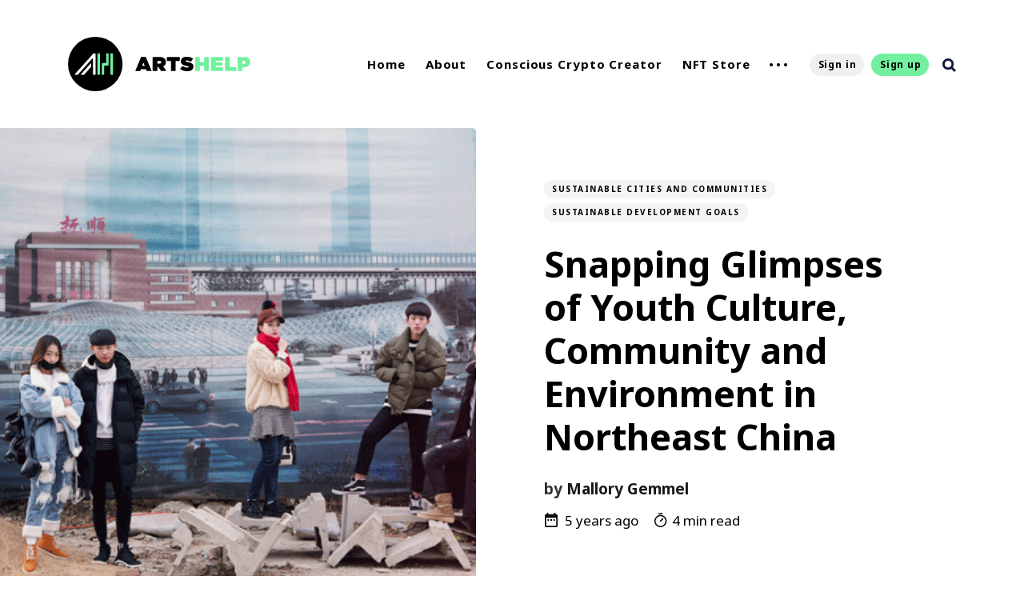

--- FILE ---
content_type: text/html; charset=utf-8
request_url: https://www.artshelp.com/snapping-glimpses-of-youth-culture-community-and-environment-in-northeast-china/
body_size: 12964
content:
<!DOCTYPE html>
<html lang="en">
	<head>
		<meta charset="utf-8">
		<meta http-equiv="X-UA-Compatible" content="IE=edge">
		<title>Snapping Glimpses of Youth Culture, Community and Environment in Northeast China</title>
		<meta name="HandheldFriendly" content="True">
		<meta name="MobileOptimized" content="320">
		<meta name="viewport" content="width=device-width, initial-scale=1">
		<link href="https://fonts.googleapis.com/css?family=Noto+Sans:400,400i,700,700i&display=swap&subset=latin-ext" rel="stylesheet">		<link rel="stylesheet" type="text/css" href="https://www.artshelp.com/assets/css/screen.css?v=b1d5ec18b0">
		<link rel="stylesheet" type="text/css" href="https://www.artshelp.com/assets/src/dist/app.css?v=b1d5ec18b0">

		<script src="https://www.artshelp.com/assets/src/dist/vendor.js?v=b1d5ec18b0"></script>
		<script src="https://www.artshelp.com/assets/src/dist/app.js?v=b1d5ec18b0"></script>


		<link rel="icon" href="https://www.artshelp.com/content/images/size/w256h256/2021/09/AH-Favicon@2x.png" type="image/png">
    <link rel="canonical" href="https://www.artshelp.com/snapping-glimpses-of-youth-culture-community-and-environment-in-northeast-china/">
    <meta name="referrer" content="no-referrer-when-downgrade">
    
    <meta property="og:site_name" content="Arts Help">
    <meta property="og:type" content="article">
    <meta property="og:title" content="Snapping Glimpses of Youth Culture, Community and Environment in Northeast China">
    <meta property="og:description" content="In our current visual culture age, access to creating and consuming photography
and film has grown exponentially––now, people of any demographic, age, and
self-expression engage with lens-based technologies every day, in both mundane
and meaningful ways. 

Notably, in recent years, individuals have begun using methods of image-making,
and sharing">
    <meta property="og:url" content="https://www.artshelp.com/snapping-glimpses-of-youth-culture-community-and-environment-in-northeast-china/">
    <meta property="og:image" content="https://www.artshelp.com/content/images/2021/05/01-3.png">
    <meta property="article:published_time" content="2021-05-18T18:57:13.000Z">
    <meta property="article:modified_time" content="2021-05-18T18:57:13.000Z">
    <meta property="article:tag" content="Sustainable Cities and Communities">
    <meta property="article:tag" content="Sustainable Development Goals">
    
    <meta property="article:publisher" content="https://www.facebook.com/artshelp">
    <meta name="twitter:card" content="summary_large_image">
    <meta name="twitter:title" content="Snapping Glimpses of Youth Culture, Community and Environment in Northeast China">
    <meta name="twitter:description" content="In our current visual culture age, access to creating and consuming photography
and film has grown exponentially––now, people of any demographic, age, and
self-expression engage with lens-based technologies every day, in both mundane
and meaningful ways. 

Notably, in recent years, individuals have begun using methods of image-making,
and sharing">
    <meta name="twitter:url" content="https://www.artshelp.com/snapping-glimpses-of-youth-culture-community-and-environment-in-northeast-china/">
    <meta name="twitter:image" content="https://www.artshelp.com/content/images/2021/05/01-3.png">
    <meta name="twitter:label1" content="Written by">
    <meta name="twitter:data1" content="Mallory Gemmel">
    <meta name="twitter:label2" content="Filed under">
    <meta name="twitter:data2" content="Sustainable Cities and Communities, Sustainable Development Goals">
    <meta name="twitter:site" content="@artshelpnet">
    <meta property="og:image:width" content="560">
    <meta property="og:image:height" content="448">
    
    <script type="application/ld+json">
{
    "@context": "https://schema.org",
    "@type": "Article",
    "publisher": {
        "@type": "Organization",
        "name": "Arts Help",
        "url": "https://www.artshelp.com/",
        "logo": {
            "@type": "ImageObject",
            "url": "https://www.artshelp.com/content/images/2021/09/ArtsHelp_Logo_Horizontal_Black_RGB.svg"
        }
    },
    "author": {
        "@type": "Person",
        "name": "Mallory Gemmel",
        "image": {
            "@type": "ImageObject",
            "url": "https://www.artshelp.com/content/images/2020/10/Screen-Shot-2020-10-22-at-11.07.02-PM.png",
            "width": 496,
            "height": 494
        },
        "url": "https://www.artshelp.com/author/mallory/",
        "sameAs": [
            "https://www.artshelp.net/author/mallory"
        ]
    },
    "headline": "Snapping Glimpses of Youth Culture, Community and Environment in Northeast China",
    "url": "https://www.artshelp.com/snapping-glimpses-of-youth-culture-community-and-environment-in-northeast-china/",
    "datePublished": "2021-05-18T18:57:13.000Z",
    "dateModified": "2021-05-18T18:57:13.000Z",
    "image": {
        "@type": "ImageObject",
        "url": "https://www.artshelp.com/content/images/2021/05/01-3.png",
        "width": 560,
        "height": 448
    },
    "keywords": "Sustainable Cities and Communities, Sustainable Development Goals",
    "description": "In our current visual culture age, access to creating and consuming photography\nand film has grown exponentially––now, people of any demographic, age, and\nself-expression engage with lens-based technologies every day, in both mundane\nand meaningful ways. \n\nNotably, in recent years, individuals have begun using methods of image-making,\nand sharing through interactive, visual sharing platforms such as Instagram and\nTikTok, to explore, express, and mediate aspects of their identity and\nself-represe",
    "mainEntityOfPage": "https://www.artshelp.com/snapping-glimpses-of-youth-culture-community-and-environment-in-northeast-china/"
}
    </script>

    <meta name="generator" content="Ghost 6.12">
    <link rel="alternate" type="application/rss+xml" title="Arts Help" href="https://www.artshelp.com/rss/">
    <script defer src="https://cdn.jsdelivr.net/ghost/portal@~2.56/umd/portal.min.js" data-i18n="true" data-ghost="https://www.artshelp.com/" data-key="3346500240a644aad0a05a36c7" data-api="https://artshelp.ghost.io/ghost/api/content/" data-locale="en" crossorigin="anonymous"></script><style id="gh-members-styles">.gh-post-upgrade-cta-content,
.gh-post-upgrade-cta {
    display: flex;
    flex-direction: column;
    align-items: center;
    font-family: -apple-system, BlinkMacSystemFont, 'Segoe UI', Roboto, Oxygen, Ubuntu, Cantarell, 'Open Sans', 'Helvetica Neue', sans-serif;
    text-align: center;
    width: 100%;
    color: #ffffff;
    font-size: 16px;
}

.gh-post-upgrade-cta-content {
    border-radius: 8px;
    padding: 40px 4vw;
}

.gh-post-upgrade-cta h2 {
    color: #ffffff;
    font-size: 28px;
    letter-spacing: -0.2px;
    margin: 0;
    padding: 0;
}

.gh-post-upgrade-cta p {
    margin: 20px 0 0;
    padding: 0;
}

.gh-post-upgrade-cta small {
    font-size: 16px;
    letter-spacing: -0.2px;
}

.gh-post-upgrade-cta a {
    color: #ffffff;
    cursor: pointer;
    font-weight: 500;
    box-shadow: none;
    text-decoration: underline;
}

.gh-post-upgrade-cta a:hover {
    color: #ffffff;
    opacity: 0.8;
    box-shadow: none;
    text-decoration: underline;
}

.gh-post-upgrade-cta a.gh-btn {
    display: block;
    background: #ffffff;
    text-decoration: none;
    margin: 28px 0 0;
    padding: 8px 18px;
    border-radius: 4px;
    font-size: 16px;
    font-weight: 600;
}

.gh-post-upgrade-cta a.gh-btn:hover {
    opacity: 0.92;
}</style><script async src="https://js.stripe.com/v3/"></script>
    <script defer src="https://cdn.jsdelivr.net/ghost/sodo-search@~1.8/umd/sodo-search.min.js" data-key="3346500240a644aad0a05a36c7" data-styles="https://cdn.jsdelivr.net/ghost/sodo-search@~1.8/umd/main.css" data-sodo-search="https://artshelp.ghost.io/" data-locale="en" crossorigin="anonymous"></script>
    
    <link href="https://www.artshelp.com/webmentions/receive/" rel="webmention">
    <script defer src="/public/cards.min.js?v=b1d5ec18b0"></script>
    <link rel="stylesheet" type="text/css" href="/public/cards.min.css?v=b1d5ec18b0">
    <script defer src="/public/member-attribution.min.js?v=b1d5ec18b0"></script>
    <script defer src="/public/ghost-stats.min.js?v=b1d5ec18b0" data-stringify-payload="false" data-datasource="analytics_events" data-storage="localStorage" data-host="https://www.artshelp.com/.ghost/analytics/api/v1/page_hit"  tb_site_uuid="870b9c99-bf9f-42c3-afa2-9a4381bd2715" tb_post_uuid="87c4de36-7050-4c04-8dcc-db5377258f39" tb_post_type="post" tb_member_uuid="undefined" tb_member_status="undefined"></script><style>:root {--ghost-accent-color: #15171A;}</style>
    <style>
:root {
--color-details: #72f09f;
}
</style>

<style>
.item-image::before {
    opacity: .6;
}
</style>

<!-- Global site tag (gtag.js) - Google Analytics -->
<script async src="https://www.googletagmanager.com/gtag/js?id=G-386CZQ42HW"></script>
<script>
  window.dataLayer = window.dataLayer || [];
  function gtag(){dataLayer.push(arguments);}
  gtag('js', new Date());

  gtag('config', 'G-386CZQ42HW');
</script>

<!-- Google Tag Manager -->
<script>(function(w,d,s,l,i){w[l]=w[l]||[];w[l].push({'gtm.start':
new Date().getTime(),event:'gtm.js'});var f=d.getElementsByTagName(s)[0],
j=d.createElement(s),dl=l!='dataLayer'?'&l='+l:'';j.async=true;j.src=
'https://www.googletagmanager.com/gtm.js?id='+i+dl;f.parentNode.insertBefore(j,f);
})(window,document,'script','dataLayer','GTM-TN2PSLS');</script>
<!-- End Google Tag Manager -->

<!-- Meta Pixel Code -->
<meta name="facebook-domain-verification" content="vbnzre69iufih4rvekwidcm8dicjod" />
<script>
!function(f,b,e,v,n,t,s)
{if(f.fbq)return;n=f.fbq=function(){n.callMethod?
n.callMethod.apply(n,arguments):n.queue.push(arguments)};
if(!f._fbq)f._fbq=n;n.push=n;n.loaded=!0;n.version='2.0';
n.queue=[];t=b.createElement(e);t.async=!0;
t.src=v;s=b.getElementsByTagName(e)[0];
s.parentNode.insertBefore(t,s)}(window, document,'script',
'https://connect.facebook.net/en_US/fbevents.js');
fbq('init', '1058645028051032');
fbq('track', 'PageView');
</script>
<noscript><img height="1" width="1" style="display:none"
src="https://www.facebook.com/tr?id=1058645028051032&ev=PageView&noscript=1"
/></noscript>
<!-- End Meta Pixel Code -->
	</head>
	<body class="post-template tag-sustainable-cities-and-communities tag-sustainable-development-goals global-hash-artshelp365">
		<div class="global-wrap">
			<div class="section-content-wrap">
				<div class="section-header wrap" data-member-email="" data-member-name="" data-member-id="">
	<header class="header-wrap flex">
		<div class="header-logo">
			<div class="is-logo"><a href="https://www.artshelp.com"><img src="https://www.artshelp.com/content/images/2021/09/ArtsHelp_Logo_Horizontal_Black_RGB.svg" alt="Arts Help"></a></div>

		</div>
		<div class="header-nav">
			<nav class="nav-wrap">
				<label for="toggle" class="nav-label hamburger hamburger-minus">
					<span class="hamburger-box">
						<span class="hamburger-inner"></span>
					</span>
				</label>
				<input type="checkbox" id="toggle" class="nav-toggle">
				<ul class="nav-list">
					
<li class="nav-list-item">
	<a href="https://www.artshelp.com/" class="nav-link">Home<span class="nav-dot"></span></a>

</li>
<li class="nav-list-item">
	<a href="https://www.artshelp.com/about-us/" class="nav-link">About<span class="nav-dot"></span></a>

</li>
<li class="nav-list-item">
	<a href="https://www.artshelp.com/ccc/" class="nav-link">Conscious Crypto Creator<span class="nav-dot"></span></a>

</li>
<li class="nav-list-item">
	<a href="https://www.artshelp.com/nft/" class="nav-link">NFT Store<span class="nav-dot"></span></a>

</li>
<li class="nav-dots is-visible">
	<ul class="nav-dots-wrap">
		<li class="nav-list-item">
			<a href="https://www.artshelp.com/subscribe/" class="nav-link">Subscribe<span class="nav-dot"></span></a>

		</li>
		<li class="nav-list-item">
			<a href="https://www.artshelp.com/authors/" class="nav-link">Authors<span class="nav-dot"></span></a>

		</li>
		<li class="nav-list-item">
			<a href="https://www.artshelp.com/contact/" class="nav-link">Contact<span class="nav-dot"></span></a>

		</li>
		<li class="nav-list-item">
			<a href="https://www.artshelp.com/tags/" class="nav-link">Tags<span class="nav-dot"></span></a>

		</li>
	</ul>
</li>






					<li class="section-members-login-panel">
	<a class="members-signin" href="https://www.artshelp.com/signin/">Sign in</a>
	<a class="members-signup" href="https://www.artshelp.com/signup/">Sign up</a>
</li>
					<li class="nav-list-item search-open"><span>Search</span><svg role="img" viewBox="0 0 24 24" xmlns="http://www.w3.org/2000/svg"><path d="M18.420346,15.5800244 L24,21.1596784 L21.1596784,24 L15.5800244,18.420346 C13.9925104,19.4717887 12.088789,20.0841064 10.0420532,20.0841064 C4.49598037,20.0841064 0,15.5881261 0,10.0420532 C0,4.49598037 4.49598037,0 10.0420532,0 C15.5881261,0 20.0841064,4.49598037 20.0841064,10.0420532 C20.0841064,12.088789 19.4717887,13.9925104 18.420346,15.5800244 Z M10.0420532,16.0672851 C13.3696969,16.0672851 16.0672851,13.3696969 16.0672851,10.0420532 C16.0672851,6.71440951 13.3696969,4.01682129 10.0420532,4.01682129 C6.71440951,4.01682129 4.01682129,6.71440951 4.01682129,10.0420532 C4.01682129,13.3696969 6.71440951,16.0672851 10.0420532,16.0672851 Z"/></svg></li>				</ul>
			</nav>
		</div>
		<div class="blog-description flex">SUSTAINABLE ART, IMPACTFUL COMMUNITY. </div>
	</header>
</div>
				<article>
	<div class="slider-slide">
	<div class="section-featured is-featured-image">
		<a href="/snapping-glimpses-of-youth-culture-community-and-environment-in-northeast-china/" class="featured-image" style="background-image: url(https://www.artshelp.com/content/images/2021/05/01-3.png)"></a>
		<div class="featured-wrap flex">
				<div class="featured-content">
					<div class="tags-wrap">
						<a class="post-tag global-tag" href="/tag/sustainable-cities-and-communities/">Sustainable Cities and Communities</a>
						<a class="post-tag global-tag" href="/tag/sustainable-development-goals/">Sustainable Development Goals</a>
					</div>
					<h1 class="white">Snapping Glimpses of Youth Culture, Community and Environment in Northeast China</h1>
					<div class="item-meta white">
						<span>
							<span>by</span>
							<a href="/author/mallory/">Mallory Gemmel</a>
						</span>
					</div>
					<div class="item-meta-cols">
						<time datetime="2021-05-18"><svg xmlns="http://www.w3.org/2000/svg" width="12.995" height="14.438" viewBox="0 0 12.995 14.438"><path d="M8.832,9.5H7.388v1.444H8.832Zm2.888,0H10.275v1.444h1.444Zm2.888,0H13.163v1.444h1.444Zm1.444-5.053h-.722V3H13.885V4.444H8.11V3H6.666V4.444H5.944A1.437,1.437,0,0,0,4.507,5.888L4.5,15.995a1.443,1.443,0,0,0,1.444,1.444H16.051a1.448,1.448,0,0,0,1.444-1.444V5.888A1.448,1.448,0,0,0,16.051,4.444Zm0,11.551H5.944V8.053H16.051Z" transform="translate(-4.5 -3)" fill="#040805"/></svg>
&nbsp;5 years ago</time>
						<span class="reading-time"><svg role="img" viewBox="0 0 24 24" xmlns="http://www.w3.org/2000/svg"> <path d="M10.1907692,24 C4.5625628,24 0,19.4374372 0,13.8092308 C0,8.18102433 4.5625628,3.61846154 10.1907692,3.61846154 C15.8189757,3.61846154 20.3815385,8.18102433 20.3815385,13.8092308 C20.3815385,19.4374372 15.8189757,24 10.1907692,24 Z M10.1907692,22 C14.7144062,22 18.3815385,18.3328677 18.3815385,13.8092308 C18.3815385,9.28559383 14.7144062,5.61846154 10.1907692,5.61846154 C5.6671323,5.61846154 2,9.28559383 2,13.8092308 C2,18.3328677 5.6671323,22 10.1907692,22 Z" id="Oval"></path><path d="M7.53230769,2.32923077 C6.98002294,2.32923077 6.53230769,1.88151552 6.53230769,1.32923077 C6.53230769,0.776946019 6.98002294,0.329230769 7.53230769,0.329230769 L12.9225711,0.329230769 C13.4748559,0.329230769 13.9225711,0.776946019 13.9225711,1.32923077 C13.9225711,1.88151552 13.4748559,2.32923077 12.9225711,2.32923077 L7.53230769,2.32923077 Z" id="Line-2"></path><path d="M13.2928932,9.29289322 C13.6834175,8.90236893 14.3165825,8.90236893 14.7071068,9.29289322 C15.0976311,9.68341751 15.0976311,10.3165825 14.7071068,10.7071068 L10.897876,14.5163376 C10.5073517,14.9068618 9.87418674,14.9068618 9.48366245,14.5163376 C9.09313816,14.1258133 9.09313816,13.4926483 9.48366245,13.102124 L13.2928932,9.29289322 Z" id="Line"></path></svg> 4 min read</span>
					</div>
			</div>
		</div>
	</div>
</div>
	<div class="section-post wrap">
		<div class="post-wrap ">
			<p>In our current visual culture age, access to creating and consuming photography and film has grown exponentially––now, people of any demographic, age, and self-expression engage with lens-based technologies every day, in both mundane and meaningful ways. </p><p>Notably, in recent years, individuals have begun using methods of image-making, and sharing through interactive, visual sharing platforms such as Instagram and TikTok, to explore, express, and mediate aspects of their identity and self-representation. These practices contribute to expanding societal knowledge and discussion surrounding concepts such as gender expression and gender equality. </p><p>Likewise, individuals create images to communicate knowledge about their communities and localities at large, bringing attention to the importance of things such as accessible education, peaceful reformation, and justice initiatives. In 2021, everyday photo-making, video production, and media sharing increase information circulation, allowing diverse individuals with disparate perspectives to comment on, inform others about and call action to expansive, international issues like the combating of global climate change.</p><figure class="kg-card kg-image-card kg-card-hascaption"><img src="https://www.artshelp.com/content/images/2021/05/01-2.png" class="kg-image" alt loading="lazy" width="560" height="448"><figcaption>Chen Ronghui, 2018. Image courtesy of <a href="https://paper-journal.com/15-questions-with-ronghui-chen/?ref=artshelp.com">Paper Journal</a>.</figcaption></figure><p>Lens-based art, mainly photography and filmmaking, have long been poignant and important mediums for artists and documentarians––generations of creatives have occupied the mediums in order to study, represent, and question conditions of reality, society, and humanity. Millennial Chinese photographer, <a href="http://ronghuichen.com/?ref=artshelp.com">Chen Ronghui, </a>champions photography as a powerful and, fundamentally, poetic medium. </p><p>He expresses that he <a href="https://fotoroom.co/freezing-land-ronghui-chen/?ref=artshelp.com">“sees photography as ‘<em>an art full of uncertainty, and this uncertainty leads to imagination, like in poetry.’”</em></a>  For Chen, photography is a tool “<a href="https://fotoroom.co/freezing-land-ronghui-chen/?ref=artshelp.com"><em>to explore fragments of real life</em>…</a>” and to represent “<a href="https://fotoroom.co/freezing-land-ronghui-chen/?ref=artshelp.com">daily life,</a>” on an “<a href="https://fotoroom.co/freezing-land-ronghui-chen/?ref=artshelp.com">abstract level.</a>”</p><figure class="kg-card kg-gallery-card kg-width-wide kg-card-hascaption"><div class="kg-gallery-container"><div class="kg-gallery-row"><div class="kg-gallery-image"><img src="https://www.artshelp.com/content/images/2021/05/02-2.png" width="532" height="532" loading="lazy" alt></div><div class="kg-gallery-image"><img src="https://www.artshelp.com/content/images/2021/05/03-4.png" width="512" height="512" loading="lazy" alt></div></div></div><figcaption>Images from Chen Ronghui’s<em> Petrochemical China Series</em>. Images courtesy of <a href="http://ronghuichen.com/petrochemical-china/?ref=artshelp.com">Ronghui Chen</a>.</figcaption></figure><p>Chen grew up in the prefecture-level city, Lishui, located in the southwestern part of Zhejiang province in China, about 300 miles from Shanghai. Self-taught, like many others in his generation, he built his photographic knowledge by utilizing Internet tools and research resources.</p><p>With two published photobooks of his work, <em>Freezing Land</em> and <em>Land of Ambitions</em>, the artist is recognized both internationally and within China for his artistic and photojournalist practice. He’s won several awards for his compelling imagery including <a href="https://www.worldpressphoto.org/collection/photo/2015/29520/1/2015-ronghui-chen-ci2?ref=artshelp.com">World Press Photo Prize in 2015.</a> Now, he is based between Shanghai and New Haven as a current MFA Photography student at Yale School of Art in Connecticut.</p><figure class="kg-card kg-image-card kg-card-hascaption"><img src="https://www.artshelp.com/content/images/2021/05/04-2.png" class="kg-image" alt loading="lazy" width="590" height="394"><figcaption>Chen Ronghui, <em>Christmas Factor</em>y. Image courtesy of <a href="https://www.lensculture.com/articles/ronghui-chen-christmas-factory?ref=artshelp.com">Ronghui Chen</a>.</figcaption></figure><p>Chen dedicates his <a href="https://www.burnmagazine.org/essays/2018/12/ronghui-chen-freezing-land/?ref=artshelp.com">practice to studying Chinese people’s experiences with China’s changing industrial and social urbanization.</a> As Lensculture author, Cat Lachowskyj explains, the general global understanding of China “<a href="https://www.lensculture.com/articles/ronghui-chen-freezing-land?ref=artshelp.com">is regularly defined by major cities like Shanghai, Beijing and Hong Kong, where bustling streets signal an ever-growing metropolis, and where solitude seems physically impossible…</a>” and yet, “<a href="https://www.lensculture.com/articles/ronghui-chen-freezing-land?ref=artshelp.com">China is comprised of so many other terrains, climates and infrastructures, and the people who live in these lesser-known regions receive little to no media attention.</a>” </p><p>An inherent observer, Chen is drawn to these portions of the country, particularly in the northeastern region––a cold temperature area that borders North Korea and Russia, which was once prosperous with natural resources, but since the 2000s has been home to suffering industries. His work brings forward a visual understanding of the northeast’s recessionary landscapes, changing industries, and the effects that lack of economic opportunities has on the communities of young people that live there. With his photographic projects, Chen surveys youth culture to understand how young individuals “<a href="https://www.lensculture.com/articles/ronghui-chen-freezing-land?ref=artshelp.com">formulate a sense of identity and professional trajectory in an area so parched of opportunity.</a>”</p><figure class="kg-card kg-image-card kg-card-hascaption"><img src="https://www.artshelp.com/content/images/2021/05/05-2.png" class="kg-image" alt loading="lazy" width="614" height="491" srcset="https://www.artshelp.com/content/images/size/w600/2021/05/05-2.png 600w, https://www.artshelp.com/content/images/2021/05/05-2.png 614w"><figcaption>Image part of <em>Freezing Land</em> series. Image courtesy of <a href="https://www.burnmagazine.org/essays/2018/12/ronghui-chen-freezing-land/?ref=artshelp.com">Ronghui Chen</a>.</figcaption></figure><p>The artist’s images, frequently colourful and eye-catching, bring vibrancy and intrigue to the stories of uncertainty that the, often, isolated places and people he photographs carry. As a whole, Chen’s work, especially his project <em>Freezing Land</em>, touches on the <a href="https://www.globalgoals.org/?ref=artshelp.com">United Nation Sustainable Development Goal</a> (SDGs) 11, which advocates the importance of building <a href="https://www.globalgoals.org/11-sustainable-cities-and-communities?ref=artshelp.com">Sustainable Cities and Communities</a>, by bringing recessionary areas of China, a highly urbanized country, into people’s consciousness. </p><p>As others have articulated, “Chen shows a side of the modern Chinese story that eludes cliché and helps round out our understanding of the country as a whole.” Highlighting the generation of young people that live in these areas, Chen expresses how emerging communities live among one another, finding hope and opportunities for the future, through utilizing social technologies as a means of interaction and sustainability.</p><figure class="kg-card kg-image-card kg-card-hascaption"><img src="https://www.artshelp.com/content/images/2021/05/06-2.png" class="kg-image" alt loading="lazy" width="525" height="420"><figcaption>Image part of <em>Freezing Land</em> series. Image courtesy of <a href="https://www.burnmagazine.org/essays/2018/12/ronghui-chen-freezing-land/?ref=artshelp.com">Ronghui Chen</a>.</figcaption></figure><p>For more information about the project <em>Freezing Land</em> read Lensculture’s article about the project <a href="https://www.lensculture.com/articles/ronghui-chen-freezing-land?ref=artshelp.com">here</a>. Visit Chen Ronghui’s website<a href="http://ronghuichen.com/?ref=artshelp.com"> here</a> to see more of his work.</p><p><br><br></p>
		</div>
		<div class="section-post-authors post-authors flex  post-author-single first">
	<div class="author-label">
		<span>Read more posts by this author</span>
	</div>
	<div class="author-wrap flex">
		<a href="/author/mallory/" class="item-link-overlay"></a>
		<div class="author-profile-image" style="background-image: url(https://www.artshelp.com/content/images/2020/10/Screen-Shot-2020-10-22-at-11.07.02-PM.png)"></div>
		<div class="author-content">
			<h4 class="is-bio no-cover-image"><a href="/author/mallory/">Mallory Gemmel</a></h4>
			<p>Mallory is an interdisciplinary writer &amp; editor. She has a BFA in Photography &amp; Curatorial Studies from Emily Carr University &amp; a Master of Arts in Comparative Media from Simon Fraser University.    </p>
		</div>
	</div>
</div>		<div class="post-meta">
			<div class="post-share">
	<a class="twitter" href="https://twitter.com/intent/tweet?text=Snapping%20Glimpses%20of%20Youth%20Culture%2C%20Community%20and%20Environment%20in%20Northeast%20China&amp;url=https://www.artshelp.com/snapping-glimpses-of-youth-culture-community-and-environment-in-northeast-china/"
	onclick="window.open(this.href, 'twitter-share', 'width=550,height=235');return false;"><svg class="global-svg" role="img" viewBox="0 0 24 24" xmlns="http://www.w3.org/2000/svg"><path d="M23.954 4.569c-.885.389-1.83.654-2.825.775 1.014-.611 1.794-1.574 2.163-2.723-.951.555-2.005.959-3.127 1.184-.896-.959-2.173-1.559-3.591-1.559-2.717 0-4.92 2.203-4.92 4.917 0 .39.045.765.127 1.124C7.691 8.094 4.066 6.13 1.64 3.161c-.427.722-.666 1.561-.666 2.475 0 1.71.87 3.213 2.188 4.096-.807-.026-1.566-.248-2.228-.616v.061c0 2.385 1.693 4.374 3.946 4.827-.413.111-.849.171-1.296.171-.314 0-.615-.03-.916-.086.631 1.953 2.445 3.377 4.604 3.417-1.68 1.319-3.809 2.105-6.102 2.105-.39 0-.779-.023-1.17-.067 2.189 1.394 4.768 2.209 7.557 2.209 9.054 0 13.999-7.496 13.999-13.986 0-.209 0-.42-.015-.63.961-.689 1.8-1.56 2.46-2.548l-.047-.02z"/></svg></a>
	<a class="facebook" href="https://www.facebook.com/sharer/sharer.php?u=https://www.artshelp.com/snapping-glimpses-of-youth-culture-community-and-environment-in-northeast-china/"
	onclick="window.open(this.href, 'facebook-share','width=580,height=296');return false;"><svg class="global-svg" role="img" viewBox="0 0 24 24" xmlns="http://www.w3.org/2000/svg"><path d="M23.9981 11.9991C23.9981 5.37216 18.626 0 11.9991 0C5.37216 0 0 5.37216 0 11.9991C0 17.9882 4.38789 22.9522 10.1242 23.8524V15.4676H7.07758V11.9991H10.1242V9.35553C10.1242 6.34826 11.9156 4.68714 14.6564 4.68714C15.9692 4.68714 17.3424 4.92149 17.3424 4.92149V7.87439H15.8294C14.3388 7.87439 13.8739 8.79933 13.8739 9.74824V11.9991H17.2018L16.6698 15.4676H13.8739V23.8524C19.6103 22.9522 23.9981 17.9882 23.9981 11.9991Z"/></svg></a>
	<a class="copy" id="copy" data-clipboard-target="#link-value"><svg role="img" viewBox="0 0 24 24" xmlns="http://www.w3.org/2000/svg"><path d="M20.33 13.04h-4.155v4.154h-2.078v-4.155H9.942v-2.077h4.155V6.806h2.078v4.156h4.154v2.077zM8.902 18.58a6.582 6.582 0 0 1 0-13.162c.068 0 .135.007.202.009a8.874 8.874 0 0 0-.001 13.144c-.067 0-.133.009-.2.009zm6.194-15.484a8.876 8.876 0 0 0-3.087.56A8.904 8.904 0 0 0 0 12a8.903 8.903 0 0 0 8.903 8.905 8.893 8.893 0 0 0 3.103-.563 8.854 8.854 0 0 0 3.09.563A8.903 8.903 0 0 0 24 12a8.904 8.904 0 0 0-8.903-8.903z"/></svg></a>
	<span class="copy-popup">The link has been copied!</span>
	<input type="text" value="https://www.artshelp.com/snapping-glimpses-of-youth-culture-community-and-environment-in-northeast-china/" id="link-value">
</div>		</div>
	</div>
</article>
<aside class="section-prev-next">
    <div class="prev-next-wrap">
        <a href="/earth-kids-an-environmental-future-on-the-shoulders-of-children/" class="prev-post post tag-climate-action tag-life-on-land tag-sustainable-development-goals is-image">
            <div class="prev-next-image" style="background-image: url(https://www.artshelp.com/content/images/2021/05/a216bdddfbe26bbf7c0e7dc310e1e687.png)"></div>
            <section class="prev-next-title">
                <h5>Newer Post</h5>
                <h3>Earth Kids: An Environmental Future on the Shoulders of Children</h3>
            </section>
        </a>
        <a href="/tetsumi-kudos-portrayals-of-overconsumption-transcend-time/" class="next-post post tag-responsible-consumption-and-production tag-climate-action tag-sustainable-development-goals is-image">
            <div class="prev-next-image" style="background-image: url(https://www.artshelp.com/content/images/2021/05/IMAGE-3-1.png)"></div>
            <section class="prev-next-title">
                <h5>Older Post</h5>
                <h3>Tetsumi Kudo’s Portrayals of Overconsumption Transcend Time</h3>
            </section>
        </a>
    </div>
</aside><div class="section-disqus">
	
</div>

			</div>
			<footer class="section-footer">
	<div class="footer-wrap wrap flex">
		<div class="footer-logo flex">
			<a class="is-logo" href="https://www.artshelp.com"><img src="https://www.artshelp.com/content/images/2021/09/ArtsHelp_Logo_Horizontal_Black_RGB.svg" alt="Arts Help"></a>
		</div>
		<div class="footer-nav">
			<ul class="nav-list">
				
<li class="nav-list-item">
	<a href="https://www.artshelp.com/" class="nav-link">Home<span class="nav-dot"></span></a>

</li>
<li class="nav-list-item">
	<a href="https://www.artshelp.com/about-us/" class="nav-link">About<span class="nav-dot"></span></a>

</li>
<li class="nav-list-item">
	<a href="https://www.artshelp.com/ccc/" class="nav-link">Conscious Crypto Creator<span class="nav-dot"></span></a>

</li>
<li class="nav-list-item">
	<a href="https://www.artshelp.com/nft/" class="nav-link">NFT Store<span class="nav-dot"></span></a>

</li>
<li class="nav-dots is-visible">
	<ul class="nav-dots-wrap">
		<li class="nav-list-item">
			<a href="https://www.artshelp.com/subscribe/" class="nav-link">Subscribe<span class="nav-dot"></span></a>

		</li>
		<li class="nav-list-item">
			<a href="https://www.artshelp.com/authors/" class="nav-link">Authors<span class="nav-dot"></span></a>

		</li>
		<li class="nav-list-item">
			<a href="https://www.artshelp.com/contact/" class="nav-link">Contact<span class="nav-dot"></span></a>

		</li>
		<li class="nav-list-item">
			<a href="https://www.artshelp.com/tags/" class="nav-link">Tags<span class="nav-dot"></span></a>

		</li>
	</ul>
</li>






			</ul>
		</div>
		<div class="footer-social-links flex">
			<a href="https://www.facebook.com/artshelp" aria-label="link Facebook"><svg class="global-svg" role="img" viewBox="0 0 24 24" xmlns="http://www.w3.org/2000/svg"><path d="M23.9981 11.9991C23.9981 5.37216 18.626 0 11.9991 0C5.37216 0 0 5.37216 0 11.9991C0 17.9882 4.38789 22.9522 10.1242 23.8524V15.4676H7.07758V11.9991H10.1242V9.35553C10.1242 6.34826 11.9156 4.68714 14.6564 4.68714C15.9692 4.68714 17.3424 4.92149 17.3424 4.92149V7.87439H15.8294C14.3388 7.87439 13.8739 8.79933 13.8739 9.74824V11.9991H17.2018L16.6698 15.4676H13.8739V23.8524C19.6103 22.9522 23.9981 17.9882 23.9981 11.9991Z"/></svg></a>
			<a href="https://x.com/artshelpnet" aria-label="link Twitter"><svg class="global-svg" role="img" viewBox="0 0 24 24" xmlns="http://www.w3.org/2000/svg"><path d="M23.954 4.569c-.885.389-1.83.654-2.825.775 1.014-.611 1.794-1.574 2.163-2.723-.951.555-2.005.959-3.127 1.184-.896-.959-2.173-1.559-3.591-1.559-2.717 0-4.92 2.203-4.92 4.917 0 .39.045.765.127 1.124C7.691 8.094 4.066 6.13 1.64 3.161c-.427.722-.666 1.561-.666 2.475 0 1.71.87 3.213 2.188 4.096-.807-.026-1.566-.248-2.228-.616v.061c0 2.385 1.693 4.374 3.946 4.827-.413.111-.849.171-1.296.171-.314 0-.615-.03-.916-.086.631 1.953 2.445 3.377 4.604 3.417-1.68 1.319-3.809 2.105-6.102 2.105-.39 0-.779-.023-1.17-.067 2.189 1.394 4.768 2.209 7.557 2.209 9.054 0 13.999-7.496 13.999-13.986 0-.209 0-.42-.015-.63.961-.689 1.8-1.56 2.46-2.548l-.047-.02z"/></svg></a>
			

<a href="https://www.instagram.com/arts_help/" aria-label="link Instagram"><svg class="global-svg" role="img" viewBox="0 0 24 24" xmlns="http://www.w3.org/2000/svg"><path d="M12 0C8.74 0 8.333.015 7.053.072 5.775.132 4.905.333 4.14.63c-.789.306-1.459.717-2.126 1.384S.935 3.35.63 4.14C.333 4.905.131 5.775.072 7.053.012 8.333 0 8.74 0 12s.015 3.667.072 4.947c.06 1.277.261 2.148.558 2.913.306.788.717 1.459 1.384 2.126.667.666 1.336 1.079 2.126 1.384.766.296 1.636.499 2.913.558C8.333 23.988 8.74 24 12 24s3.667-.015 4.947-.072c1.277-.06 2.148-.262 2.913-.558.788-.306 1.459-.718 2.126-1.384.666-.667 1.079-1.335 1.384-2.126.296-.765.499-1.636.558-2.913.06-1.28.072-1.687.072-4.947s-.015-3.667-.072-4.947c-.06-1.277-.262-2.149-.558-2.913-.306-.789-.718-1.459-1.384-2.126C21.319 1.347 20.651.935 19.86.63c-.765-.297-1.636-.499-2.913-.558C15.667.012 15.26 0 12 0zm0 2.16c3.203 0 3.585.016 4.85.071 1.17.055 1.805.249 2.227.415.562.217.96.477 1.382.896.419.42.679.819.896 1.381.164.422.36 1.057.413 2.227.057 1.266.07 1.646.07 4.85s-.015 3.585-.074 4.85c-.061 1.17-.256 1.805-.421 2.227-.224.562-.479.96-.899 1.382-.419.419-.824.679-1.38.896-.42.164-1.065.36-2.235.413-1.274.057-1.649.07-4.859.07-3.211 0-3.586-.015-4.859-.074-1.171-.061-1.816-.256-2.236-.421-.569-.224-.96-.479-1.379-.899-.421-.419-.69-.824-.9-1.38-.165-.42-.359-1.065-.42-2.235-.045-1.26-.061-1.649-.061-4.844 0-3.196.016-3.586.061-4.861.061-1.17.255-1.814.42-2.234.21-.57.479-.96.9-1.381.419-.419.81-.689 1.379-.898.42-.166 1.051-.361 2.221-.421 1.275-.045 1.65-.06 4.859-.06l.045.03zm0 3.678c-3.405 0-6.162 2.76-6.162 6.162 0 3.405 2.76 6.162 6.162 6.162 3.405 0 6.162-2.76 6.162-6.162 0-3.405-2.76-6.162-6.162-6.162zM12 16c-2.21 0-4-1.79-4-4s1.79-4 4-4 4 1.79 4 4-1.79 4-4 4zm7.846-10.405c0 .795-.646 1.44-1.44 1.44-.795 0-1.44-.646-1.44-1.44 0-.794.646-1.439 1.44-1.439.793-.001 1.44.645 1.44 1.439z"/></svg></a>
<a href="https://youtube.com/artshelp" aria-label="link YouTube"><svg class="global-svg" role="img" viewBox="0 0 24 24" xmlns="http://www.w3.org/2000/svg"><path class="a" d="M23.495 6.205a3.007 3.007 0 0 0-2.088-2.088c-1.87-.501-9.396-.501-9.396-.501s-7.507-.01-9.396.501A3.007 3.007 0 0 0 .527 6.205a31.247 31.247 0 0 0-.522 5.805 31.247 31.247 0 0 0 .522 5.783 3.007 3.007 0 0 0 2.088 2.088c1.868.502 9.396.502 9.396.502s7.506 0 9.396-.502a3.007 3.007 0 0 0 2.088-2.088 31.247 31.247 0 0 0 .5-5.783 31.247 31.247 0 0 0-.5-5.805zM9.609 15.601V8.408l6.264 3.602z"/></svg></a>
		</div>
	</div>
	<div class="footer-copyright">
		&copy; 2026 <a href="https://www.artshelp.com">Arts Help</a>. All Rights Reserved.
		Published with <a href="https://ghost.org">Ghost</a>.
	</div>
</footer>
			<div class="members-notification subscribe-success">
	You&#x27;ve successfully subscribed to Arts Help
</div>
<div class="members-notification signin-success">
	Welcome back! You&#x27;ve successfully signed in.
</div>
<div class="members-notification signup-success">
	Great! You&#x27;ve successfully signed up.
</div>
<div class="members-notification checkout-success">
	Success! Your account is fully activated, you now have access to all content.
</div>
		</div>
		<div class="section-search flex" id="search">
	<div class="search-close"><svg role="img" viewBox="0 0 24 24" xmlns="http://www.w3.org/2000/svg"><path d="M15.4285714,12 L24,20.5714286 L20.5714286,24 L12,15.4285714 L3.42857143,24 L3.55271368e-15,20.5714286 L8.57142857,12 L5.32907052e-15,3.42857143 L3.42857143,3.55271368e-15 L12,8.57142857 L20.5714286,3.55271368e-15 L24,3.42857143 L15.4285714,12 Z"/></svg></div>
	<div class="search-image" style="background-image: url(https://www.artshelp.com/content/images/2020/05/photo-1533122250115-6bb28e9a48c3.jpeg)">
	</div>
	<div class="search-wrap">
		<div class="search-content">
			<form class="search-form flex" onsubmit="return false">
				<input type="text" class="search-input" placeholder="Type your keywords..." aria-label="Type your keywords...">
			</form>
			<div class="search-meta">
				<span class="search-info-wrap">Please enter at least 3 characters</span>
				<span class="search-counter-wrap hide">
					<span class="counter-results">0</span>
				Results for your search</span>
			</div>
			<div class="search-results">
			</div>
			<div class="search-suggestion flex">
				<div class="search-suggestion-tags">
	<h3>May we suggest a tag?</h3>
	<a class="post-tag global-tag" href="/tag/sustainable-development-goals/">Sustainable Development Goals</a>
	<a class="post-tag global-tag" href="/tag/reduced-inequalities/">Reduced Inequalities</a>
	<a class="post-tag global-tag" href="/tag/gender-equality/">Gender Equality</a>
	<a class="post-tag global-tag" href="/tag/life-on-land/">Life on Land</a>
	<a class="post-tag global-tag" href="/tag/peace-justice-and-strong-institutions/">Peace, Justice and Strong Institutions</a>
	<a class="post-tag global-tag" href="/tag/climate-action/">Climate Action</a>
	<a class="post-tag global-tag" href="/tag/responsible-consumption-and-production/">Responsible Consumption and Production</a>
	<a class="post-tag global-tag" href="/tag/good-health-and-well-being/">Good Health and Well-Being</a>
	<a class="post-tag global-tag" href="/tag/sustainable-cities-and-communities/">Sustainable Cities and Communities</a>
	<a class="post-tag global-tag" href="/tag/decent-work-and-economic-growth/">Decent Work and Economic Growth</a>
	<a class="post-tag global-tag" href="/tag/life-below-water/">Life Below Water</a>
	<a class="post-tag global-tag" href="/tag/programming-2/">Programming</a>
	<a class="post-tag global-tag" href="/tag/quality-education/">Quality Education</a>
	<a class="post-tag global-tag" href="/tag/industry-innovation-and-infrastructure/">Industry, Innovation and Infrastructure</a>
	<a class="post-tag global-tag" href="/tag/black-history-month/">Black History Month</a>
	<a class="post-tag global-tag" href="/tag/no-poverty/">No Poverty</a>
	<a class="post-tag global-tag" href="/tag/black-artistry-series/">Black Artistry Series</a>
	<a class="post-tag global-tag" href="/tag/clean-water-and-sanitation/">Clean Water and Sanitation</a>
	<a class="post-tag global-tag" href="/tag/wildlife-conservation/">Wildlife Conservation</a>
	<a class="post-tag global-tag" href="/tag/zero-hunger/">Zero Hunger</a>
</div>
				<div class="search-suggestion-authors">
	<h3>May we suggest an author?</h3>
	<a class="post-tag global-tag" href="/author/piadiamandis/">Pia Diamandis</a>
	<a class="post-tag global-tag" href="/author/arts/">Arts Help</a>
	<a class="post-tag global-tag" href="/author/hannahchew/">Hannah Chew</a>
	<a class="post-tag global-tag" href="/author/katherine/">Katherine Hudak</a>
	<a class="post-tag global-tag" href="/author/maria/">María Fernanda Torres</a>
	<a class="post-tag global-tag" href="/author/karla/">Karla Cloete</a>
	<a class="post-tag global-tag" href="/author/didhiti/">Didhiti Kandel</a>
	<a class="post-tag global-tag" href="/author/mallory/">Mallory Gemmel</a>
	<a class="post-tag global-tag" href="/author/chandni/">Chandni Bhatt</a>
	<a class="post-tag global-tag" href="/author/ontlotlile/">Ontlotlile Seemela</a>
	<a class="post-tag global-tag" href="/author/havana/">Havana Xeros</a>
	<a class="post-tag global-tag" href="/author/laurel/">Laurel Mcleod</a>
	<a class="post-tag global-tag" href="/author/laura-thipphawong/">Laura Thipphawong</a>
	<a class="post-tag global-tag" href="/author/joana/">Joana Alarcão</a>
	<a class="post-tag global-tag" href="/author/deanna/">Deanna Parenti</a>
	<a class="post-tag global-tag" href="/author/phoebe/">Phoebe Bulotano</a>
	<a class="post-tag global-tag" href="/author/sina/">Sina Schaefer</a>
	<a class="post-tag global-tag" href="/author/amr/">Amr El Kady</a>
	<a class="post-tag global-tag" href="/author/rachel/">Rachel Ezrin</a>
	<a class="post-tag global-tag" href="/author/ajimenez/">Alejandra Jiménez</a>
</div>
			</div>
		</div>
		<div class="search-footer">
			<a href="https://www.artshelp.com">Arts Help.</a>
			<span>SUSTAINABLE ART, IMPACTFUL COMMUNITY. .</span>
		</div>
	</div>
</div>
<script>
var searchPublished = 'Published',
	searchFeaturedIcon = '<svg role="img" viewBox="0 0 24 24" xmlns="http://www.w3.org/2000/svg"><path d="M22.9712403,8.05987765 L16.2291373,8.05987765 L12.796794,0.459688839 C12.5516266,-0.153229613 11.4483734,-0.153229613 11.0806223,0.459688839 L7.64827899,8.05987765 L0.906176009,8.05987765 C0.538424938,8.05987765 0.170673866,8.30504503 0.0480901758,8.6727961 C-0.0744935148,9.04054717 0.0480901758,9.40829825 0.293257557,9.65346563 L5.31918887,14.3116459 L3.11268244,22.4021694 C2.99009875,22.7699205 3.11268244,23.1376716 3.48043351,23.382839 C3.72560089,23.6280063 4.21593565,23.6280063 4.46110303,23.5054227 L11.9387082,19.2149935 L19.4163133,23.5054227 C19.538897,23.6280063 19.6614807,23.6280063 19.906648,23.6280063 C20.1518154,23.6280063 20.2743991,23.5054227 20.5195665,23.382839 C20.7647339,23.1376716 20.8873176,22.7699205 20.8873176,22.4021694 L18.6808111,14.3116459 L23.7067424,9.65346563 C23.9519098,9.40829825 24.0744935,9.04054717 23.9519098,8.6727961 C23.7067424,8.30504503 23.3389914,8.05987765 22.9712403,8.05987765 Z"/></svg>',
	searchHost = 'https://www.artshelp.com',
	searchKey = "1176e1fe638b5813a35eaa5908",
	searchAPI = searchHost+'/ghost/api/v3/content/posts/?key='+searchKey+'&limit=all&formats=plaintext&fields=url,title,featured,published_at,plaintext,excerpt,visibility'
</script>		<script src="https://www.artshelp.com/assets/js/post.js?v=b1d5ec18b0"></script>
		<script src="https://www.artshelp.com/assets/js/global.js?v=b1d5ec18b0"></script>
		<script src="https://www.artshelp.com/assets/js/ityped.js?v=b1d5ec18b0"></script>
		<script>
/* Notifications
   –––––––––––––––––––––––––––––––––––––––––––––––––––– 
   Website : ghost.org
   Repo    : github.com/tryghost
   Author  : Ghost
   License : MIT
   –––––––––––––––––––––––––––––––––––––––––––––––––––– */
function getParameterByName(e,n){n||(n=window.location.href),e=e.replace(/[\[\]]/g,"\\$&");var r=new RegExp("[?&]"+e+"(=([^&#]*)|&|#|$)").exec(n);return r?r[2]?decodeURIComponent(r[2].replace(/\+/g," ")):"":null}

/* Custom settings for notifications */
const action = getParameterByName('action'),
      stripe = getParameterByName('stripe'),
	  body = document.body;

if (action == 'subscribe') {
	body.classList.add("members-notification-subscribe");
}
if (action == 'signin') {
	body.classList.add("members-notification-signin");
}
if (action == 'signup') {
	body.classList.add("members-notification-signup");
}
if (stripe == 'success') {
	body.classList.add("members-notification-checkout-success");
}
</script>

		
		<!-- Google Tag Manager (noscript) -->
<noscript><iframe src="https://www.googletagmanager.com/ns.html?id=GTM-TN2PSLS"
height="0" width="0" style="display:none;visibility:hidden"></iframe></noscript>
<!-- End Google Tag Manager (noscript) -->
	</body>
</html>
